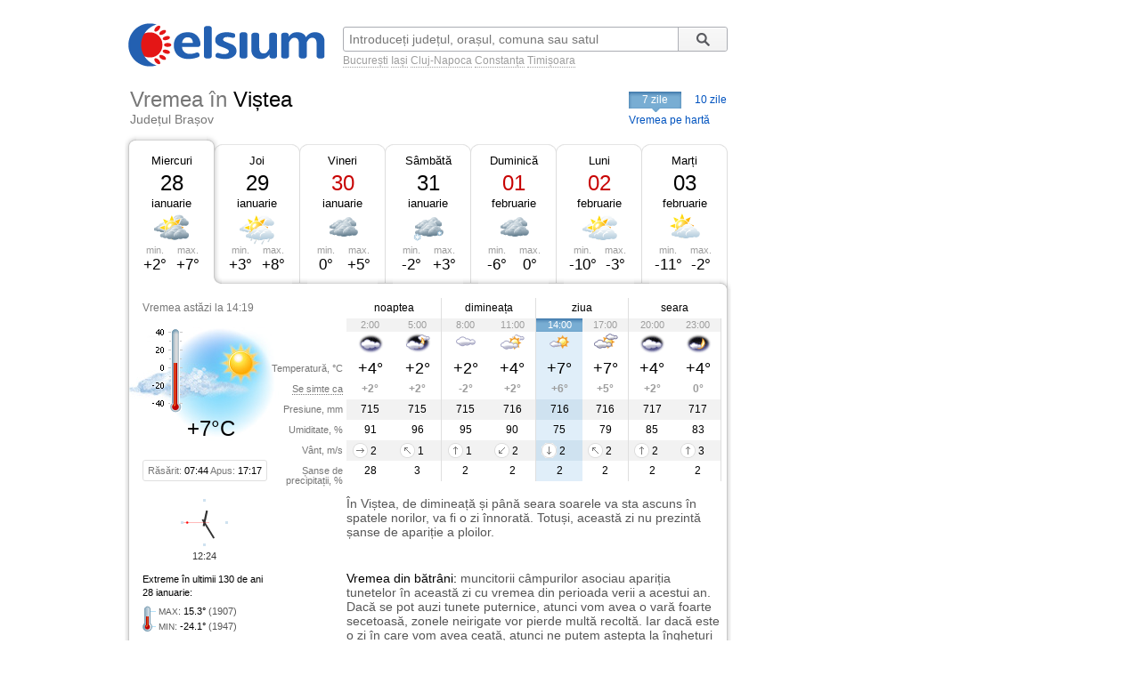

--- FILE ---
content_type: text/html; charset=UTF-8
request_url: https://www.celsium.ro/brasov/vremea-vistea
body_size: 8810
content:
<!DOCTYPE html>
<!--[if IE 8]>    <html class="lt-ie9" xmlns:fb="//ogp.me/ns/fb#"> <![endif]-->
<!--[if gt IE 8]><!--><html xmlns:fb="//ogp.me/ns/fb#" lang="ro" xml:lang="ro"><!--<![endif]-->
<head>
    <script async src="https://pagead2.googlesyndication.com/pagead/js/adsbygoogle.js"></script>
<script>
    (adsbygoogle = window.adsbygoogle || []).push({
        google_ad_client: "ca-pub-4794111292750768",
        enable_page_level_ads: true
    });
</script>

<!-- Google tag (gtag.js) -->
<script async src="https://www.googletagmanager.com/gtag/js?id=G-FEGLXC2B36"></script>
<script>
  window.dataLayer = window.dataLayer || [];
  function gtag(){dataLayer.push(arguments);}
  gtag('js', new Date());

  gtag('config', 'G-FEGLXC2B36');
</script>

<meta name="language" content="ro" />
<meta charset="UTF-8">
<meta http-equiv="X-UA-Compatible" content="IE=edge">
<title>Vremea în Viștea, județul Brașov. Prognoza meteo pe ore, pe 7 sau 10 zile</title>
<meta name="description" content="Vremea în Viștea, județul Brașov. Prognoza meteo detaliată pe ore, pe 7 sau 10 zile, detalii despre temperatură, presiune, umiditate, vânt și precipitații." />
<meta name="keywords" content="vremea Viștea,vreme Viștea,vremea în Viștea,vremea la Viștea,vremea Viștea 7 zile,vremea Viștea azi,vremea Viștea astazi,vremea Viștea acum,vremea Viștea pe ore,meteo Viștea,prognoza meteo Viștea,prognoza Viștea,meteo Viștea 7 zile,starea vremii Viștea,timpul probabil Viștea" />
<link rel="canonical" href="https://www.celsium.ro/brasov/vremea-vistea" />
<meta name="city" content="Viștea">
<meta name="geo.placename" content="Viștea, Brașov">
<meta name="geo.region" content="Brașov">
<meta name="country" content="România">
<meta name="google-site-verification" content="LAjGb6BnlPN1N4CuHx7XHOUdwf3SLVE9cdBmHbrosu8" />
<link rel="icon" type="image/x-icon" sizes="32x32" href="https://www.celsium.ro/favicon.ico?v=2">
<link rel="icon" type="image/x-icon" sizes="48x48" href="https://www.celsium.ro/favicon-48x48.ico?v=2">
<link rel="icon" type="image/x-icon" sizes="64x64" href="https://www.celsium.ro/favicon-64x64.ico?v=2">

<link rel="shortcut icon" type="image/x-icon" sizes="32x32" href="https://www.celsium.ro/favicon.ico?v=2">
<link rel="shortcut icon" type="image/x-icon" sizes="48x48" href="https://www.celsium.ro/favicon-48x48.ico?v=2">
<link rel="shortcut icon" type="image/x-icon" sizes="64x64" href="https://www.celsium.ro/favicon-64x64.ico?v=2">
<meta property="og:title" content="Vremea în Viștea, județul Brașov. Prognoza meteo pe ore, pe 7 sau 10 zile"/>
<meta property="og:type" content="website"/>
<meta property="og:url" content="https://www.celsium.ro/brasov/vremea-vistea"/>
<meta property="og:image" content="https://www.celsium.ro/img/logo/celsium-logo-facebook.png"/>
<meta property="og:site_name" content="Celsium.ro"/>
<meta property="og:description" content="Vremea în Viștea, județul Brașov. Prognoza meteo detaliată pe ore, pe 7 sau 10 zile, detalii despre temperatură, presiune, umiditate, vânt și precipitații."/>
<link rel="apple-touch-icon" href="https://www.celsium.ro/img/logo/touch-icon-iphone.png">
<link rel="apple-touch-icon" sizes="76x76" href="https://www.celsium.ro/img/logo/touch-icon-ipad.png">
<link rel="apple-touch-icon" sizes="120x120" href="https://www.celsium.ro/img/logo/touch-icon-iphone-retina.png">
<link rel="apple-touch-icon" sizes="152x152" href="https://www.celsium.ro/img/logo/touch-icon-ipad-retina.png">
<meta name="theme-color" content="transparent"/>
<link rel="manifest" href="https://www.celsium.ro/manifest.json">
<link type="text/css" rel="stylesheet" href="https://www.celsium.ro/css/main.css"/>
</head>
<body class="ro" >
<div id="fb-root"></div>
<script async defer crossorigin="anonymous" src="https://connect.facebook.net/en_US/sdk.js#xfbml=1&version=v12.0" nonce="Wori1AeY"></script>
<div id="wrapper">
    <div id="header" class="clearfix">
        <div class="bLogo">
    <a href="https://www.celsium.ro" title="Celsium: vremea curentă și prognoza meteo pe 7 sau 10 zile">
        <img src="https://www.celsium.ro/img/logo/celsium-logo.png" alt="Celsium.ro: vremea curentă și prognoza meteo detaliată pe ore, pe 7 sau 10 zile" title="Celsium: vremea curentă și prognoza meteo pe 7 sau 10 zile" />
    </a>
</div>
        <form id="form-search" action="#" method="get">
            <p class="clearfix">
                <input autocomplete="off" id="search_city" name="search_city" type="text" placeholder="Introduceți județul, orașul, comuna sau satul" value="" />
                <input class="search_city-submit" type="submit" value="Cauta"/>
            </p>
            <p id="form-search-examples">
                <a href="https://www.celsium.ro/vremea-bucuresti">București</a>
                <a href="https://www.celsium.ro/vremea-iasi">Iași</a>
                <a href="https://www.celsium.ro/vremea-cluj-napoca">Cluj-Napoca</a>
                <a href="https://www.celsium.ro/vremea-constanta">Constanța</a>
                <a href="https://www.celsium.ro/vremea-timisoara">Timișoara</a>
            </p>
        </form>

        <div class="header-socials">
            <div class="fb-like" data-href="https://www.facebook.com/Celsium.ro" data-width="" data-layout="button_count" data-action="like" data-size="small" data-share="true">
</div>
        </div>

        <div class="clearfix"></div>
        <div class="cityName cityNameShort">
            <h1>Vremea în <strong>Viștea</strong></h1>
            <h2 class="currentRegion">Județul Brașov</h2>
        </div>

        <div id="topMenu" class="dCatalogOpen">
                            <span class="tMenu">7 zile</span>
                <a class="menu-item" title="Vremea în Viștea pe 10 zile" href="https://www.celsium.ro/brasov/vremea-vistea/10-zile">10 zile</a>
                        <a class="otherCity" href="https://www.celsium.ro/harta-meteo-brasov" title="Vremea curentă pe harta județului Brașov">Vremea pe hartă</a>
        </div>
    </div>

    
    <div id="content" class="clearfix">
        <div id="leftCol">
                        <div style="position:relative">
                <div class="under-termometr">
                    <div id="adriver_210x67"></div>
                </div>
            </div>

            <div id="mainContentBlock">
                <div id="blockDays" class="bd1">
    <div class="tabs">
        <div class="first">&nbsp;</div>
        
        <div class="main loaded" id="bd1">
                                                                        <p class="day-link" data-link="/brasov/vremea-vistea" title="Vremea în Viștea">
                            <a class="day-link" data-link="/brasov/vremea-vistea" title="Vremea în Viștea" href="https://www.celsium.ro/brasov/vremea-vistea">
                                Miercuri
                            </a>
                        </p>
                                                            <p class="date">28</p>
            <p class="month">ianuarie</p>
            <div class="weatherIco d300" title="În mare parte înnorat">
            </div>
            <div class ="temperature">
                <div class="min">min. <span>+2°</span></div>
                <div class="max">max. <span>+7°</span></div>
            </div>
        </div>
        <div class="mid1">&nbsp;</div>
        
        <div class="main " id="bd2">
                            <p><a class="day-link" data-link="/brasov/vremea-vistea/maine" title="Vremea în Viștea mâine" href="https://www.celsium.ro/brasov/vremea-vistea/maine">Joi</a></p>
                        <p class="date">29</p>
            <p class="month">ianuarie</p>
            <div class="weatherIco d210" title="Parțial înnorat și ploaie ușoară">
            </div>
            <div class ="temperature">
                <div class="min">min. <span>+3°</span></div>
                <div class="max">max. <span>+8°</span></div>
            </div>
        </div>
        <div class="mid2">&nbsp;</div>
        
        <div class="main " id="bd3">
                            <p><a class="day-link" data-link="/brasov/vremea-vistea/2026-01-30" title="Vremea în Viștea pe 30 ianuarie, vineri" href="https://www.celsium.ro/brasov/vremea-vistea/2026-01-30">Vineri</a></p>
                        <p class="date dateFree">30</p>
            <p class="month">ianuarie</p>
            <div class="weatherIco d400" title="Înnorat">
            </div>
            <div class ="temperature">
                <div class="min">min. <span>0°</span></div>
                <div class="max">max. <span>+5°</span></div>
            </div>
        </div>
        <div class="mid3">&nbsp;</div>
        
        <div class="main " id="bd4">
                            <p><a class="day-link" data-link="/brasov/vremea-vistea/2026-01-31" title="Vremea în Viștea pe 31 ianuarie, sâmbătă" href="https://www.celsium.ro/brasov/vremea-vistea/2026-01-31">Sâmbătă</a></p>
                        <p class="date">31</p>
            <p class="month">ianuarie</p>
            <div class="weatherIco d412" title="Înnorat și ninsoare ușoară">
            </div>
            <div class ="temperature">
                <div class="min">min. <span>-2°</span></div>
                <div class="max">max. <span>+3°</span></div>
            </div>
        </div>
        <div class="mid4">&nbsp;</div>
        
        <div class="main " id="bd5">
                            <p><a class="day-link" data-link="/brasov/vremea-vistea/2026-02-01" title="Vremea în Viștea pe 01 februarie, duminică" href="https://www.celsium.ro/brasov/vremea-vistea/2026-02-01">Duminică</a></p>
                        <p class="date dateFree">01</p>
            <p class="month">februarie</p>
            <div class="weatherIco d400" title="Înnorat">
            </div>
            <div class ="temperature">
                <div class="min">min. <span>-6°</span></div>
                <div class="max">max. <span>0°</span></div>
            </div>
        </div>
        <div class="mid5">&nbsp;</div>
        
        <div class="main " id="bd6">
                            <p><a class="day-link" data-link="/brasov/vremea-vistea/2026-02-02" title="Vremea în Viștea pe 02 februarie, luni" href="https://www.celsium.ro/brasov/vremea-vistea/2026-02-02">Luni</a></p>
                        <p class="date dateFree">02</p>
            <p class="month">februarie</p>
            <div class="weatherIco d200" title="Parțial înnorat">
            </div>
            <div class ="temperature">
                <div class="min">min. <span>-10°</span></div>
                <div class="max">max. <span>-3°</span></div>
            </div>
        </div>
        <div class="mid6">&nbsp;</div>
        
        <div class="main " id="bd7">
                            <p><a class="day-link" data-link="/brasov/vremea-vistea/2026-02-03" title="Vremea în Viștea pe 03 februarie, marți" href="https://www.celsium.ro/brasov/vremea-vistea/2026-02-03">Marți</a></p>
                        <p class="date">03</p>
            <p class="month">februarie</p>
            <div class="weatherIco d100" title="În mare parte senin">
            </div>
            <div class ="temperature">
                <div class="min">min. <span>-11°</span></div>
                <div class="max">max. <span>-2°</span></div>
            </div>
        </div>
        <div class="last">&nbsp;</div>
            </div>
    <div class ="tabsTop"><div class ="lc"><div class ="rc"></div></div></div>
    <div class="tabsContent">
        <div class="tabsContentInner">
                                        <div class="Tab" id="bd1c">
                                            <div class="wMain clearfix">
    <div class="lSide">
                    <div class="imgBlock">
                <p class="today-time">Vremea astăzi la 14:19</p>
                <div class="img">
                    <img width="188" height="150" src="https://www.celsium.ro/img/weatherImg/b/d200.jpg"
                         alt="Parțial înnorat"/>
                </div>
                <div class="therm"><span style="height:45px;"></span></div>
                <p class="today-temp">+7°C</p>
            </div>
                <div class="infoDaylight">Răsărit: <span>07:44</span> Apus: <span>17:17</span>
        </div>
        <div class="titles">
            <p>Temperatură, °C</p>
            <p><span class="Tooltip"
                     data-tooltip="Așa cum se va simți temperatura<br />pe o persoană îmbrăcată de sezon">Se simte ca</span>
            </p>
            <p>Presiune, mm</p>
            <p>Umiditate, %</p>
            <p>Vânt, m/s</p>
            <p>Șanse de precipitații, %</p>
        </div>
    </div>
    <div class="rSide">
        <table class="weatherDetails">
            <thead>
            <tr>
                <td class="" colspan="2">noaptea</td>
                <td class="" colspan="2">dimineața</td>
                <td class="" colspan="2">ziua</td>
                <td class="noB" colspan="2">seara</td>
            </tr>
            </thead>
            <tbody>
            <tr class="gray time">
                                    <td class="p1  ">2:00</td>
                                    <td class="p2  bR  ">5:00</td>
                                    <td class="p3  ">8:00</td>
                                    <td class="p4  bR  ">11:00</td>
                                    <td class="p5   cur ">14:00</td>
                                    <td class="p6  bR  ">17:00</td>
                                    <td class="p7  ">20:00</td>
                                    <td class="p8  bR  ">23:00</td>
                            </tr>
            <tr class="img weatherIcoS">
                                    <td class="p1  "><div class='weatherIco n400' title='Înnorat'><img class='weatherImg' src='https://www.celsium.ro/img/weatherImg/s/n400.gif' alt='Înnorat'></div></td>
                                    <td class="p2  bR  "><div class='weatherIco n200' title='Parțial înnorat'><img class='weatherImg' src='https://www.celsium.ro/img/weatherImg/s/n200.gif' alt='Parțial înnorat'></div></td>
                                    <td class="p3  "><div class='weatherIco d400' title='Înnorat'><img class='weatherImg' src='https://www.celsium.ro/img/weatherImg/s/d400.gif' alt='Înnorat'></div></td>
                                    <td class="p4  bR  "><div class='weatherIco d200' title='Parțial înnorat'><img class='weatherImg' src='https://www.celsium.ro/img/weatherImg/s/d200.gif' alt='Parțial înnorat'></div></td>
                                    <td class="p5   cur "><div class='weatherIco d100' title='În mare parte senin'><img class='weatherImg' src='https://www.celsium.ro/img/weatherImg/s/d100.gif' alt='În mare parte senin'></div></td>
                                    <td class="p6  bR  "><div class='weatherIco d300' title='În mare parte înnorat'><img class='weatherImg' src='https://www.celsium.ro/img/weatherImg/s/d300.gif' alt='În mare parte înnorat'></div></td>
                                    <td class="p7  "><div class='weatherIco n400' title='Înnorat'><img class='weatherImg' src='https://www.celsium.ro/img/weatherImg/s/n400.gif' alt='Înnorat'></div></td>
                                    <td class="p8  bR  "><div class='weatherIco n100' title='În mare parte senin'><img class='weatherImg' src='https://www.celsium.ro/img/weatherImg/s/n100.gif' alt='În mare parte senin'></div></td>
                            </tr>
            <tr class="temperature">
                                    <td class="p1  ">+4°</td>
                                    <td class="p2  bR  ">+2°</td>
                                    <td class="p3  ">+2°</td>
                                    <td class="p4  bR  ">+4°</td>
                                    <td class="p5   cur ">+7°</td>
                                    <td class="p6  bR  ">+7°</td>
                                    <td class="p7  ">+4°</td>
                                    <td class="p8  bR  ">+4°</td>
                            </tr>
            <tr class="temperatureSens">
                                    <td class="p1  ">+2°</td>
                                    <td class="p2  bR  ">+2°</td>
                                    <td class="p3  ">-2°</td>
                                    <td class="p4  bR  ">+2°</td>
                                    <td class="p5   cur ">+6°</td>
                                    <td class="p6  bR  ">+5°</td>
                                    <td class="p7  ">+2°</td>
                                    <td class="p8  bR  ">0°</td>
                            </tr>
            <tr class="gray">
                                    <td class="p1  ">715</td>
                                    <td class="p2  bR  ">715</td>
                                    <td class="p3  ">715</td>
                                    <td class="p4  bR  ">716</td>
                                    <td class="p5   cur ">716</td>
                                    <td class="p6  bR  ">716</td>
                                    <td class="p7  ">717</td>
                                    <td class="p8  bR  ">717</td>
                            </tr>
            <tr>
                                    <td class="p1  ">91</td>
                                    <td class="p2  bR  ">96</td>
                                    <td class="p3  ">95</td>
                                    <td class="p4  bR  ">90</td>
                                    <td class="p5   cur ">75</td>
                                    <td class="p6  bR  ">79</td>
                                    <td class="p7  ">85</td>
                                    <td class="p8  bR  ">83</td>
                            </tr>
            <tr class="gray">
                                    <td class="p1  "><div data-tooltip='Vest, 2 m/s' class='Tooltip wind wind-W'>2</div></td>
                                    <td class="p2  bR  "><div data-tooltip='Sud-Est, 1 m/s' class='Tooltip wind wind-SE'>1</div></td>
                                    <td class="p3  "><div data-tooltip='Sud, 1 m/s' class='Tooltip wind wind-S'>1</div></td>
                                    <td class="p4  bR  "><div data-tooltip='Nord-Est, 2 m/s' class='Tooltip wind wind-NE'>2</div></td>
                                    <td class="p5   cur "><div data-tooltip='Nord, 2 m/s' class='Tooltip wind wind-N'>2</div></td>
                                    <td class="p6  bR  "><div data-tooltip='Sud-Est, 2 m/s' class='Tooltip wind wind-SE'>2</div></td>
                                    <td class="p7  "><div data-tooltip='Sud, 2 m/s' class='Tooltip wind wind-S'>2</div></td>
                                    <td class="p8  bR  "><div data-tooltip='Sud, 3 m/s' class='Tooltip wind wind-S'>3</div></td>
                            </tr>
            <tr>
                                    <td class="p1  ">28</td>
                                    <td class="p2  bR  ">3</td>
                                    <td class="p3  ">2</td>
                                    <td class="p4  bR  ">2</td>
                                    <td class="p5   cur ">2</td>
                                    <td class="p6  bR  ">2</td>
                                    <td class="p7  ">2</td>
                                    <td class="p8  bR  ">2</td>
                            </tr>
            </tbody>
        </table>
    </div>
</div>

<div class="wDescription clearfix firstDesc">
    <div class="lSide">
        <div class="under-termometr-bg"></div>
    </div>
    <div class="rSide">
        <div class="description">
            În Viștea, de dimineață și până seara soarele va sta ascuns în spatele norilor, va fi o zi înnorată. Totuși, această zi nu prezintă șanse de apariție a ploilor.
        </div>
    </div>
</div>
<div class="oDescription clearfix">
    <div class="lSide">
        <p class="infoHistory">Extreme în ultimii 130 de ani<br>28 ianuarie:</p>
        <p class="infoHistoryval"><i>MAX</i>: <span>15.3°</span> (1907)<br> <i>MIN</i>: <span>-24.1°</span> (1947) </p>
    </div>
    <div class="rSide">
        <div class="description vreme-batrani-desc"><h2><a href="https://www.celsium.ro/maine" title="Vremea de mâine">Vremea</a> din bătrâni:</h2> <p
                    class="vreme-batrani">muncitorii câmpurilor asociau apariția tunetelor în această zi cu vremea din perioada verii a acestui an. Dacă se pot auzi tunete puternice, atunci vom avea o vară foarte secetoasă, zonele neirigate vor pierde multă recoltă. Iar dacă este o zi în care vom avea ceață, atunci ne putem aștepta la înghețuri puternice cât de curând. De obicei, ceața ne indică o schimbare bruscă a stării vremii curente. În ziua aceasta, creștinii ortodocși îi comemorează pe Sfinții Cuvioși Efrem Sirul, Isaac Sirul, Paladie și Iacob Sihastrul.</p></div>
    </div>
</div>
                                    </div>
                            <div class="Tab" id="bd2c">
                                    </div>
                            <div class="Tab" id="bd3c">
                                    </div>
                            <div class="Tab" id="bd4c">
                                    </div>
                            <div class="Tab" id="bd5c">
                                    </div>
                            <div class="Tab" id="bd6c">
                                    </div>
                            <div class="Tab" id="bd7c">
                                    </div>
                            <div class="Tab" id="bd8c">
                                    </div>
                            <div class="Tab" id="bd9c">
                                    </div>
                            <div class="Tab" id="bd10c">
                                    </div>
                    </div>
    </div>

    <div class ="tabsBottom"><div class ="lc"><div class ="rc"></div></div></div>
</div>

                <div class="clock firstClock">
                    <div class="ceas-punct punctN"></div>
                    <div class="ceas-punct punctS"></div>
                    <div class="ceas-punct punctV"></div>
                    <div class="ceas-punct punctE"></div>
                    <canvas class="CoolClock" width="55" height="55"></canvas>
                    <div id="digitalClock" style="margin-top: 3px;font-size: 11px;color: #333;text-align: center;" data-start="1769603082"></div>
                </div>
            </div>
                        <div style="margin: 0 0 20px 0px; overflow: hidden; display: flex;">
				<div style="float: left;">
<script async src="https://pagead2.googlesyndication.com/pagead/js/adsbygoogle.js?client=ca-pub-4794111292750768"
     crossorigin="anonymous"></script>
<!-- Desktop-ad-left -->
<ins class="adsbygoogle"
     style="display:inline-block;width:336px;height:280px"
     data-ad-client="ca-pub-4794111292750768"
     data-ad-slot="3519006161"></ins>
<script>
     (adsbygoogle = window.adsbygoogle || []).push({});
</script>
				</div>
				<div style="margin: 0 0px 0 5px; float: right;">
<script async src="https://pagead2.googlesyndication.com/pagead/js/adsbygoogle.js?client=ca-pub-4794111292750768"
     crossorigin="anonymous"></script>
<!-- Desktop-ad-right -->
<ins class="adsbygoogle"
     style="display:inline-block;width:336px;height:280px"
     data-ad-client="ca-pub-4794111292750768"
     data-ad-slot="9645538618"></ins>
<script>
     (adsbygoogle = window.adsbygoogle || []).push({});
</script>
				</div>
             </div>
			<div data-nosnippet="true" class="textup">ȘTIRILE PARTENERILOR:</div>
			<div data-nosnippet="true" class="parteneri">
							<div class="news">
  <div class="newsImage">
	 <a target="_blank" rel="nofollow" href="https://www.digi24.ro/stiri/actualitate/seful-anre-despre-reorganizarea-contestata-de-angajati-masurile-au-fost-aplicate-in-termenul-legal-instanta-se-pronunta-maine-3605043">
	 <img class="imgst" src="/img/feed/digi24-1-1-202601281130.jpg" alt="DIGI24.RO"></a>
  </div>
  <div class="newsContent">
	 <div class="newsSite">DIGI24.RO</div>
	 <div class="newsTitle">
		<a target="_blank" rel="nofollow" style="color: #000;" href="https://www.digi24.ro/stiri/actualitate/seful-anre-despre-reorganizarea-contestata-de-angajati-masurile-au-fost-aplicate-in-termenul-legal-instanta-se-pronunta-maine-3605043">Șeful ANRE, despre reorganizarea contestată de angajați: „Măsurile au fost aplicate în termenul legal”. Instanța se pronunță mâine</a>
	 </div>
  </div>
</div>							<div class="news">
  <div class="newsImage">
	 <a target="_blank" rel="nofollow" href="https://adevarul.ro/blogurile-adevarul/un-partid-socialist-ar-scoate-aur-de-pe-scena-2504026.html">
	 <img class="imgst" src="/img/feed/adevarul-2-1-202601271830.jpg" alt="ADEVARUL.RO"></a>
  </div>
  <div class="newsContent">
	 <div class="newsSite">ADEVARUL.RO</div>
	 <div class="newsTitle">
		<a target="_blank" rel="nofollow" style="color: #000;" href="https://adevarul.ro/blogurile-adevarul/un-partid-socialist-ar-scoate-aur-de-pe-scena-2504026.html"> Un partid socialist ar scoate AUR de pe scenă</a>
	 </div>
  </div>
</div>							<div class="news">
  <div class="newsImage">
	 <a target="_blank" rel="nofollow" href="https://www.libertatea.ro/stiri/necropola-varna-cele-mai-vechi-bijuterii-din-aur-din-lume-descoperire-5603873">
	 <img class="imgst" src="/img/feed/libertatea-4-1-202601281130.jpg" alt="LIBERTATEA.RO"></a>
  </div>
  <div class="newsContent">
	 <div class="newsSite">LIBERTATEA.RO</div>
	 <div class="newsTitle">
		<a target="_blank" rel="nofollow" style="color: #000;" href="https://www.libertatea.ro/stiri/necropola-varna-cele-mai-vechi-bijuterii-din-aur-din-lume-descoperire-5603873">Cele mai vechi bijuterii de aur din lume au fost descoperite într-un cimitir din Bulgaria: „Erau mai degrabă sacre și simbolice”</a>
	 </div>
  </div>
</div>							<div class="news">
  <div class="newsImage">
	 <a target="_blank" rel="nofollow" href="https://observatornews.ro/eveniment/mama-si-fiica-la-un-pas-de-tragedie-dupa-ce-masina-lor-a-iesit-de-pe-carosabil-si-sa-rasturnat-in-neamt-644072.html">
	 <img class="imgst" src="/img/feed/observatornews-9-1-202601281130.jpg" alt="OBSERVATORNEWS.RO"></a>
  </div>
  <div class="newsContent">
	 <div class="newsSite">OBSERVATORNEWS.RO</div>
	 <div class="newsTitle">
		<a target="_blank" rel="nofollow" style="color: #000;" href="https://observatornews.ro/eveniment/mama-si-fiica-la-un-pas-de-tragedie-dupa-ce-masina-lor-a-iesit-de-pe-carosabil-si-sa-rasturnat-in-neamt-644072.html">Mamă și fiică, la un pas de tragedie după ce mașina lor a ieșit de pe carosabil și s-a răsturnat, în Neamț</a>
	 </div>
  </div>
</div>							<div class="news">
  <div class="newsImage">
	 <a target="_blank" rel="nofollow" href="https://stirileprotv.ro/stiri/actualitate/romanii-care-vor-fi-verificati-de-anaf-in-urmatoarea-perioada-am-constatat-ca-toata-lumea-are-o-bunica.html?category_slug=stiri%2Factualitate">
	 <img class="imgst" src="/img/feed/stirileprotv-3-1-202601281130.jpg" alt="STIRILEPROTV.RO"></a>
  </div>
  <div class="newsContent">
	 <div class="newsSite">STIRILEPROTV.RO</div>
	 <div class="newsTitle">
		<a target="_blank" rel="nofollow" style="color: #000;" href="https://stirileprotv.ro/stiri/actualitate/romanii-care-vor-fi-verificati-de-anaf-in-urmatoarea-perioada-am-constatat-ca-toata-lumea-are-o-bunica.html?category_slug=stiri%2Factualitate">Românii care vor fi verificați de ANAF în următoarea perioadă. „Am constatat că toată lumea are o bunică”</a>
	 </div>
  </div>
</div>							<div class="news">
  <div class="newsImage">
	 <a target="_blank" rel="nofollow" href="https://www.fanatik.ro/adrian-mititelu-reactie-ferma-dupa-ce-gigi-becali-l-a-criticat-pe-andre-duarte-eu-credeam-ca-va-ajunge-in-serie-a-21372719">
	 <img class="imgst" src="/img/feed/fanatik-10-1-202601281130.jpg" alt="FANATIK.RO"></a>
  </div>
  <div class="newsContent">
	 <div class="newsSite">FANATIK.RO</div>
	 <div class="newsTitle">
		<a target="_blank" rel="nofollow" style="color: #000;" href="https://www.fanatik.ro/adrian-mititelu-reactie-ferma-dupa-ce-gigi-becali-l-a-criticat-pe-andre-duarte-eu-credeam-ca-va-ajunge-in-serie-a-21372719">Adrian Mititelu, reacție fermă după ce Gigi Becali l-a criticat pe Andre Duarte: „Eu credeam că va ajunge în Serie A!”</a>
	 </div>
  </div>
</div>							<div class="news">
  <div class="newsImage">
	 <a target="_blank" rel="nofollow" href="https://www.digisport.ro/fotbal/liga-1/nu-vrea-sa-l-nenoroceasca-gigi-becali-a-spus-ce-a-vorbit-cu-tatal-noului-titular-de-la-fcsb-4052991">
	 <img class="imgst" src="/img/feed/digisport-11-1-202601281130.jpg" alt="DIGISPORT.RO"></a>
  </div>
  <div class="newsContent">
	 <div class="newsSite">DIGISPORT.RO</div>
	 <div class="newsTitle">
		<a target="_blank" rel="nofollow" style="color: #000;" href="https://www.digisport.ro/fotbal/liga-1/nu-vrea-sa-l-nenoroceasca-gigi-becali-a-spus-ce-a-vorbit-cu-tatal-noului-titular-de-la-fcsb-4052991">„Nu vrea să-l nenorocească”. Gigi Becali a spus ce a vorbit cu tatăl noului titular de la FCSB</a>
	 </div>
  </div>
</div>							<div class="news">
  <div class="newsImage">
	 <a target="_blank" rel="nofollow" href="https://a1.ro/news/social/p-visupro-lentilele-care-tin-pasul-cu-ochii-tai-chiar-si-atunci-cand-prezbiopia-apare-mai-devreme-id1150873.html">
	 <img class="imgst" src="/img/feed/a1-12-1-202601281130.jpg" alt="A1.RO"></a>
  </div>
  <div class="newsContent">
	 <div class="newsSite">A1.RO</div>
	 <div class="newsTitle">
		<a target="_blank" rel="nofollow" style="color: #000;" href="https://a1.ro/news/social/p-visupro-lentilele-care-tin-pasul-cu-ochii-tai-chiar-si-atunci-cand-prezbiopia-apare-mai-devreme-id1150873.html">(P) VisuPro – lentilele care țin pasul cu ochii tăi, chiar și atunci când prezbiopia apare mai devreme</a>
	 </div>
  </div>
</div>							<div class="news">
  <div class="newsImage">
	 <a target="_blank" rel="nofollow" href="https://www.cancan.ro/tarile-din-europa-care-cauta-angajati-romani-salariile-ajung-la-4000-de-euro-lunar-21356003">
	 <img class="imgst" src="/img/feed/cancan-15-1-202601281130.jpg" alt="CANCAN.RO"></a>
  </div>
  <div class="newsContent">
	 <div class="newsSite">CANCAN.RO</div>
	 <div class="newsTitle">
		<a target="_blank" rel="nofollow" style="color: #000;" href="https://www.cancan.ro/tarile-din-europa-care-cauta-angajati-romani-salariile-ajung-la-4000-de-euro-lunar-21356003">Țările din Europa care caută angajați români. Salariile ajung la 4000 de euro lunar</a>
	 </div>
  </div>
</div>							<div class="news">
  <div class="newsImage">
	 <a target="_blank" rel="nofollow" href="https://ziare.com/accident/poli-timisoara-ajuta-paok-gest-solidaritate-accident-murit-7-suporteri-greci-1990883">
	 <img class="imgst" src="/img/feed/ziare-14-1-202601281130.jpg" alt="ZIARE.COM"></a>
  </div>
  <div class="newsContent">
	 <div class="newsSite">ZIARE.COM</div>
	 <div class="newsTitle">
		<a target="_blank" rel="nofollow" style="color: #000;" href="https://ziare.com/accident/poli-timisoara-ajuta-paok-gest-solidaritate-accident-murit-7-suporteri-greci-1990883">Poli Timișoara o ajută pe PAOK! Gest de solidaritate după accidentul în care au murit 7 suporteri greci</a>
	 </div>
  </div>
</div>						</div>

            <div id="tenOtherCities">
                <div class="b-cities-weather b-cities-weatherUa">
                    <h2 class="show-weather-linkblock">
                        <span class="arr-flip"></span>
                        <a href="https://www.celsium.ro">Vremea în alte localități</a>
                    </h2>
                    <div id="weatherLinks" class="weatherIcoS weatherLinksUa clearfix">
                        <ul>
                                                        <li class="b-cities-weather-item">
                                <a title="Vremea în București" class="cityLink" href="https://www.celsium.ro/vremea-bucuresti">
                                    <span>Vremea în București</span>
                                </a>
                                <div class="iw">+8°C
                                    <div class="weatherIco d000" title="Senin"><img class="weatherImg" src="https://www.celsium.ro/img/weatherImg/s/d000.gif" alt="Senin"></div>
                                </div>
                            </li>
                                                        <li class="b-cities-weather-item">
                                <a title="Vremea în Brașov" class="cityLink" href="https://www.celsium.ro/vremea-brasov">
                                    <span>Vremea în Brașov</span>
                                </a>
                                <div class="iw">+6°C
                                    <div class="weatherIco d200" title="Parțial înnorat"><img class="weatherImg" src="https://www.celsium.ro/img/weatherImg/s/d200.gif" alt="Parțial înnorat"></div>
                                </div>
                            </li>
                                                        <li class="b-cities-weather-item">
                                <a title="Vremea în Olteț" class="cityLink" href="https://www.celsium.ro/brasov/vistea/vremea-oltet">
                                    <span>Vremea în Olteț</span>
                                </a>
                                <div class="iw">+6°C
                                    <div class="weatherIco d200" title="Parțial înnorat"><img class="weatherImg" src="https://www.celsium.ro/img/weatherImg/s/d200.gif" alt="Parțial înnorat"></div>
                                </div>
                            </li>
                                                        <li class="b-cities-weather-item">
                                <a title="Vremea în Rucăr" class="cityLink" href="https://www.celsium.ro/brasov/vistea/vremea-rucar">
                                    <span>Vremea în Rucăr</span>
                                </a>
                                <div class="iw">+6°C
                                    <div class="weatherIco d200" title="Parțial înnorat"><img class="weatherImg" src="https://www.celsium.ro/img/weatherImg/s/d200.gif" alt="Parțial înnorat"></div>
                                </div>
                            </li>
                                                        <li class="b-cities-weather-item">
                                <a title="Vremea în Viștea de Jos" class="cityLink" href="https://www.celsium.ro/brasov/vistea/vremea-vistea-de-jos">
                                    <span>Vremea în Viștea de Jos</span>
                                </a>
                                <div class="iw">+7°C
                                    <div class="weatherIco d200" title="Parțial înnorat"><img class="weatherImg" src="https://www.celsium.ro/img/weatherImg/s/d200.gif" alt="Parțial înnorat"></div>
                                </div>
                            </li>
                                                        <li class="b-cities-weather-item">
                                <a title="Vremea în Viștea de Sus" class="cityLink" href="https://www.celsium.ro/brasov/vistea/vremea-vistea-de-sus">
                                    <span>Vremea în Viștea de Sus</span>
                                </a>
                                <div class="iw">+7°C
                                    <div class="weatherIco d200" title="Parțial înnorat"><img class="weatherImg" src="https://www.celsium.ro/img/weatherImg/s/d200.gif" alt="Parțial înnorat"></div>
                                </div>
                            </li>
                                                    </ul>
                        <ul class="mid">
                                                        <li class="b-cities-weather-item">
                                <a title="Vremea în Viștișoara" class="cityLink" href="https://www.celsium.ro/brasov/vistea/vremea-vistisoara">
                                    <span>Vremea în Viștișoara</span>
                                </a>
                                <div class="iw">+7°C
                                    <div class="weatherIco d200" title="Parțial înnorat"><img class="weatherImg" src="https://www.celsium.ro/img/weatherImg/s/d200.gif" alt="Parțial înnorat"></div>
                                </div>
                            </li>
                                                        <li class="b-cities-weather-item">
                                <a title="Vremea în Voila" class="cityLink" href="https://www.celsium.ro/brasov/vremea-voila">
                                    <span>Vremea în Voila</span>
                                </a>
                                <div class="iw">+7°C
                                    <div class="weatherIco d200" title="Parțial înnorat"><img class="weatherImg" src="https://www.celsium.ro/img/weatherImg/s/d200.gif" alt="Parțial înnorat"></div>
                                </div>
                            </li>
                                                        <li class="b-cities-weather-item">
                                <a title="Vremea în Cincșor" class="cityLink" href="https://www.celsium.ro/brasov/voila/vremea-cincsor">
                                    <span>Vremea în Cincșor</span>
                                </a>
                                <div class="iw">+6°C
                                    <div class="weatherIco d200" title="Parțial înnorat"><img class="weatherImg" src="https://www.celsium.ro/img/weatherImg/s/d200.gif" alt="Parțial înnorat"></div>
                                </div>
                            </li>
                                                        <li class="b-cities-weather-item">
                                <a title="Vremea în Dridif" class="cityLink" href="https://www.celsium.ro/brasov/voila/vremea-dridif">
                                    <span>Vremea în Dridif</span>
                                </a>
                                <div class="iw">+7°C
                                    <div class="weatherIco d200" title="Parțial înnorat"><img class="weatherImg" src="https://www.celsium.ro/img/weatherImg/s/d200.gif" alt="Parțial înnorat"></div>
                                </div>
                            </li>
                                                        <li class="b-cities-weather-item">
                                <a title="Vremea în Ludișor" class="cityLink" href="https://www.celsium.ro/brasov/voila/vremea-ludisor">
                                    <span>Vremea în Ludișor</span>
                                </a>
                                <div class="iw">+6°C
                                    <div class="weatherIco d200" title="Parțial înnorat"><img class="weatherImg" src="https://www.celsium.ro/img/weatherImg/s/d200.gif" alt="Parțial înnorat"></div>
                                </div>
                            </li>
                                                        <li class="b-cities-weather-item">
                                <a title="Vremea în Sâmbăta de Jos" class="cityLink" href="https://www.celsium.ro/brasov/voila/vremea-sambata-de-jos">
                                    <span>Vremea în Sâmbăta de Jos</span>
                                </a>
                                <div class="iw">+7°C
                                    <div class="weatherIco d200" title="Parțial înnorat"><img class="weatherImg" src="https://www.celsium.ro/img/weatherImg/s/d200.gif" alt="Parțial înnorat"></div>
                                </div>
                            </li>
                                                    </ul>
                        <ul>
                                                        <li class="b-cities-weather-item">
                                <a title="Vremea în Voivodeni" class="cityLink" href="https://www.celsium.ro/brasov/voila/vremea-voivodeni">
                                    <span>Vremea în Voivodeni</span>
                                </a>
                                <div class="iw">+7°C
                                    <div class="weatherIco d200" title="Parțial înnorat"><img class="weatherImg" src="https://www.celsium.ro/img/weatherImg/s/d200.gif" alt="Parțial înnorat"></div>
                                </div>
                            </li>
                                                        <li class="b-cities-weather-item">
                                <a title="Vremea în Vulcan" class="cityLink" href="https://www.celsium.ro/brasov/vremea-vulcan">
                                    <span>Vremea în Vulcan</span>
                                </a>
                                <div class="iw">+7°C
                                    <div class="weatherIco d200" title="Parțial înnorat"><img class="weatherImg" src="https://www.celsium.ro/img/weatherImg/s/d200.gif" alt="Parțial înnorat"></div>
                                </div>
                            </li>
                                                        <li class="b-cities-weather-item">
                                <a title="Vremea în Colonia 1 Mai" class="cityLink" href="https://www.celsium.ro/brasov/vulcan/vremea-colonia-1-mai">
                                    <span>Vremea în Colonia 1 Mai</span>
                                </a>
                                <div class="iw">+6°C
                                    <div class="weatherIco d200" title="Parțial înnorat"><img class="weatherImg" src="https://www.celsium.ro/img/weatherImg/s/d200.gif" alt="Parțial înnorat"></div>
                                </div>
                            </li>
                                                        <li class="b-cities-weather-item">
                                <a title="Vremea în Poiana Brașov" class="cityLink" href="https://www.celsium.ro/brasov/brasov/vremea-poiana-brasov">
                                    <span>Vremea în Poiana Brașov</span>
                                </a>
                                <div class="iw">+7°C
                                    <div class="weatherIco d200" title="Parțial înnorat"><img class="weatherImg" src="https://www.celsium.ro/img/weatherImg/s/d200.gif" alt="Parțial înnorat"></div>
                                </div>
                            </li>
                                                        <li class="b-cities-weather-item">
                                <a title="Vremea în Codlea" class="cityLink" href="https://www.celsium.ro/brasov/vremea-codlea">
                                    <span>Vremea în Codlea</span>
                                </a>
                                <div class="iw">+6°C
                                    <div class="weatherIco d200" title="Parțial înnorat"><img class="weatherImg" src="https://www.celsium.ro/img/weatherImg/s/d200.gif" alt="Parțial înnorat"></div>
                                </div>
                            </li>
                                                        <li class="b-cities-weather-item">
                                <a title="Vremea în Făgăraș" class="cityLink" href="https://www.celsium.ro/brasov/vremea-fagaras">
                                    <span>Vremea în Făgăraș</span>
                                </a>
                                <div class="iw">+7°C
                                    <div class="weatherIco d400" title="Înnorat"><img class="weatherImg" src="https://www.celsium.ro/img/weatherImg/s/d400.gif" alt="Înnorat"></div>
                                </div>
                            </li>
                                                    </ul>
                    </div>
                </div>
            </div>
        </div>
        <div id="rightCol">
            
<script async src="https://pagead2.googlesyndication.com/pagead/js/adsbygoogle.js?client=ca-pub-4794111292750768"
     crossorigin="anonymous"></script>
<!-- Desktop-ad -->
<ins class="adsbygoogle"
     style="display:inline-block;width:300px;height:600px"
     data-ad-client="ca-pub-4794111292750768"
     data-ad-slot="1872386151"></ins>
<script>
     (adsbygoogle = window.adsbygoogle || []).push({});
</script>

            
        </div>
    </div>
    <div id="footer">
        <div id="b-treasures" class="clearfix">
            <div class="b-treasures-item b-treasures-first">
                <div class="nofollowbot b-treasures-link" data-href="/vremea-mare"><a href="https://www.celsium.ro/vremea-mare" title="Vremea la mare">Vremea la mare</a></div>
            </div>
            <div class="b-treasures-item b-treasures-two">
                <div class="nofollowbot b-treasures-link" data-href="/vremea-munte"><a href="https://www.celsium.ro/vremea-munte" title="Vremea la munte">Vremea la munte</a></div>
            </div>
            <div class="b-treasures-item b-treasures-three">
                <div class="nofollowbot b-treasures-link" data-href="/harta-meteo-romania"><a href="https://www.celsium.ro/harta-meteo-romania" title="Vremea pe harta României">Vremea pe harta<br>României</a></div>
            </div>
        </div>

        <div class="bMenu">
            <p class="city">
                <a href="https://www.celsium.ro/brasov/vremea-vistea" title="Vremea în Viștea" style="color:#777;">Vremea în Viștea</a>                (alte localități din județul <span class="nofollowbot" data-href="/judetul-brasov"><a href="https://www.celsium.ro/judetul-brasov" title="Vremea în alte localități din județul Brașov">Brașov</a></span>)
            </p>
        </div>

        <div id="bfoot">
            <div id="infoTime">Actualizat la 28.01.2026 ora 14:19 (GMT+2)</div>
        </div>
    </div>
    <div id="copyright">
    &copy; 2016-2026 <a class="copyright" href="https://www.celsium.ro" title="Celsium: vremea curentă și prognoza meteo pe 7 sau 10 zile">Celsium.ro</a>. Vremea curentă și prognoza meteo sunt calculate în parteneriat cu Administrația Națională de <a class="copyright" href="https://www.celsium.ro/10-zile" title="Vremea pe 10 zile">Meteorologie</a> și
    <img alt='foreca.com' src='https://www.celsium.ro/img/partners/meteo-foreca.png' class='forecaLogo' />.<br/>
    <span class="nofollowbot" data-href='/termeni-conditii'><a href="https://www.celsium.ro/termeni-conditii" class="dotted-blue" title="Termeni și condiții">Termeni și condiții</a></span>
    <a href='#' class="footer-contact dotted-blue" title="Contact">Contact</a>
    <a href='https://www.celsium.ro/widget-meteo' class="dotted-blue" title="Vremea pe site-ul tău">Widget meteo</a>
    <div class="socials">
        <a href="https://www.facebook.com/Celsium.ro/" title="Celsium pe Facebook" target="blank"><img src="https://www.celsium.ro/img/celsium-facebook.png" alt="Celsium pe Facebook"/></a>
        <a href="https://twitter.com/Celsium_ro" title="Celsium pe Twitter" target="blank"><img src="https://www.celsium.ro/img/celsium-twitter.png" alt="Celsium pe Twitter"/></a>
    </div>
</div>
</div>
<div id="tooltipS"><div class="tooltip-tip-content"></div></div>
<div class="js-feedback-wrapper hidden">
    <div id="js-feedback-wrapper">
        <div class="js-feedback feedback">
            <div class="feedback-head"><img alt="" src="https://www.celsium.ro/img/newImg/ico-x.png" class="js-feedback-close feedback-close"><span class="feedback-title">Contactează-ne: <br/>contact [@] celsium.ro</span></div>
            <div class="js-feedback-body feedback-body">
                <div class="js-feedback-msg feedback-msg hidden"></div>
                <form action="#" method="post" class="js-feedback-form">
                    <label for="fm">Adresa de e-mail pe care veți primi răspuns:</label>
                    <input name="fm" id="fm" type="email" class="js-feedback-mail feedback-mail" required="">
                    <label for="ft">Mesaj:</label>
                    <textarea name="ft" id="ft" class="js-feedback-text feedback-text" required=""></textarea>
                    <button type="submit" class="js-feedback-send feedback-send">Trimite mesajul</button>
                </form>
                <button type="button" class="js-feedback-close feedback-send hidden">Închide</button>
            </div>
        </div>
        <div class="js-feedback feedback-over"></div>
    </div>
</div>

<script type="text/javascript">
    var _gaq =_gaq||[], SIN = SIN || {};
    SIN.globals = SIN.globals || {};
    SIN.globals._gaId = 'UA-83390328-1';
    SIN.globals.SITE_URI = '//www.celsium.ro';
    SIN.globals.SITE_VERSION = 'ro';
    SIN.globals.STATIC_DOMAIN = '//www.celsium.ro';
    SIN.globals.SITE_LANG = 'ro';
    SIN.globals.COOKIE_DOMAIN = '.celsium.ro';
    SIN.globals.COOKIE_LOCATION = '164.0';
</script>
<script type="text/javascript" src="https://www.celsium.ro/js/jquery-1.10.0.min.js"></script>
<script type="text/javascript" src="https://www.celsium.ro/js/ac.js"></script>
<script type="text/javascript" src="https://www.celsium.ro/js/jquery.utils.js"></script>
<script type="text/javascript" src="https://www.celsium.ro/js/common.js"></script>
<script type="text/javascript" src="https://www.celsium.ro/js/clock/coolclock.js"></script>
<script type="text/javascript" src="https://www.celsium.ro/js/clock/moreskins.js"></script>
<script src="https://apis.google.com/js/platform.js" async defer>
      {lang: 'ro'}
    </script>

<script>
  (function(i,s,o,g,r,a,m){i['GoogleAnalyticsObject']=r;i[r]=i[r]||function(){
  (i[r].q=i[r].q||[]).push(arguments)},i[r].l=1*new Date();a=s.createElement(o),
  m=s.getElementsByTagName(o)[0];a.async=1;a.src=g;m.parentNode.insertBefore(a,m)
  })(window,document,'script','https://www.google-analytics.com/analytics.js','ga');

  ga('create', 'UA-83390328-1', 'auto');
  ga('send', 'pageview');

</script>
</body>
</html>


--- FILE ---
content_type: text/html; charset=utf-8
request_url: https://www.google.com/recaptcha/api2/aframe
body_size: 268
content:
<!DOCTYPE HTML><html><head><meta http-equiv="content-type" content="text/html; charset=UTF-8"></head><body><script nonce="0dIEe7iIaAY6JGZMFG2SzQ">/** Anti-fraud and anti-abuse applications only. See google.com/recaptcha */ try{var clients={'sodar':'https://pagead2.googlesyndication.com/pagead/sodar?'};window.addEventListener("message",function(a){try{if(a.source===window.parent){var b=JSON.parse(a.data);var c=clients[b['id']];if(c){var d=document.createElement('img');d.src=c+b['params']+'&rc='+(localStorage.getItem("rc::a")?sessionStorage.getItem("rc::b"):"");window.document.body.appendChild(d);sessionStorage.setItem("rc::e",parseInt(sessionStorage.getItem("rc::e")||0)+1);localStorage.setItem("rc::h",'1769603084511');}}}catch(b){}});window.parent.postMessage("_grecaptcha_ready", "*");}catch(b){}</script></body></html>

--- FILE ---
content_type: text/plain
request_url: https://www.google-analytics.com/j/collect?v=1&_v=j102&a=1677139642&t=pageview&_s=1&dl=https%3A%2F%2Fwww.celsium.ro%2Fbrasov%2Fvremea-vistea&ul=en-us%40posix&dt=Vremea%20%C3%AEn%20Vi%C8%99tea%2C%20jude%C8%9Bul%20Bra%C8%99ov.%20Prognoza%20meteo%20pe%20ore%2C%20pe%207%20sau%2010%20zile&sr=1280x720&vp=1280x720&_u=IADAAEABAAAAACAAI~&jid=1293365648&gjid=664911378&cid=999586527.1769603083&tid=UA-83390328-1&_gid=1819375424.1769603084&_r=1&_slc=1&z=1232826814
body_size: -450
content:
2,cG-FEGLXC2B36